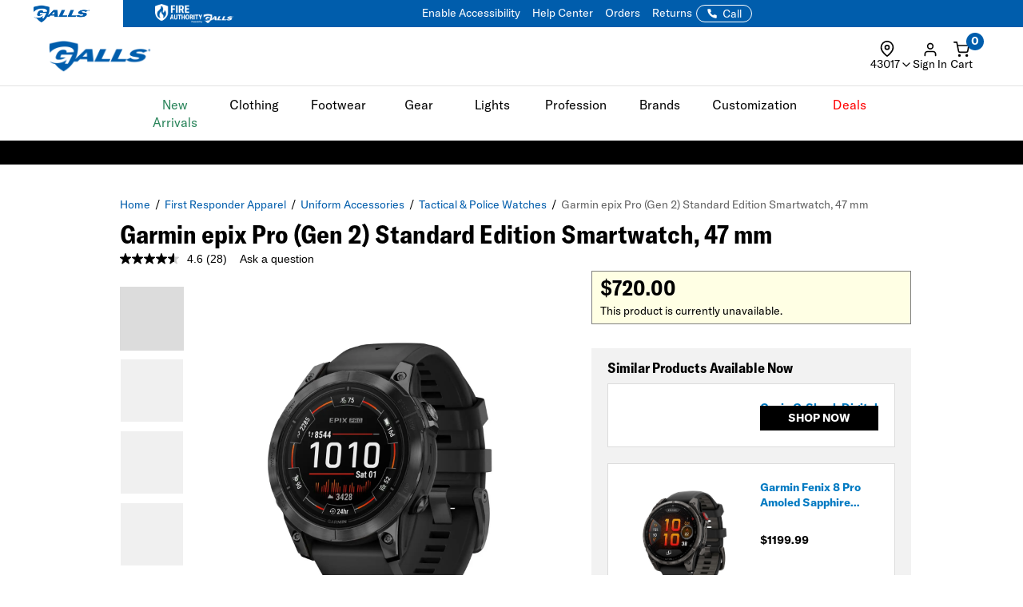

--- FILE ---
content_type: text/html; charset=ISO-8859-1
request_url: https://www.galls.com/cgi/CGBCXSSUB?SISTYL=JW1365
body_size: 197
content:
[{"pdp_style":"JW1365","pdp_status":"Cancelled","pdp_transitional_reason":"","sub_type":"Similar","sub_style":"JW1040","edp":"1002811053","bestsellingrank":"0000000006","desc":"Casio G-Shock Digital X-Large Watch - GD100-1B","price":"110.00","ds":"Y","stock":".00","image":"/photos/styles/JW1040_130_1.JPG","seo_url":"/casio-g-shock-digital-x-large-watch"},{"pdp_style":"JW1365","pdp_status":"Cancelled","pdp_transitional_reason":"","sub_type":"Similar","sub_style":"JW1485","edp":"1003735488","bestsellingrank":"0000000005","desc":"Garmin fenix 8 Pro AMOLED Sapphire Smartwatch, 47 mm","price":"1199.99","ds":"Y","stock":".00","image":"/PHOTOS/STYLES/JW1485_CAGY_BKPB_1.JPG","seo_url":"/garmin-fenix-8-pro-amoled-sapphire-smartwatch-47-mm"},{"pdp_style":"JW1365","pdp_status":"Cancelled","pdp_transitional_reason":"","sub_type":"Similar","sub_style":"JW248","edp":"1001779878","bestsellingrank":"0000000004","desc":"Smith & Wesson 3-in-1 Military Watch","price":"33.56","ds":"N","stock":".00","image":"/photos/styles/JW248_OD_1500_1.JPG","seo_url":"/smith-wesson-3-in-1-military-watch"}]

--- FILE ---
content_type: text/javascript;charset=UTF-8
request_url: https://apps.bazaarvoice.com/apps/vendors/bv-ui-core_polyfills@2.9.7_bv_chunk_v1.js
body_size: 901
content:
(self.BV_VLM_CHUNKS=self.BV_VLM_CHUNKS||[]).push([["vendors/bv-ui-core_polyfills@2.9.7_bv_chunk_v1"],{"../node_modules/bv-ui-core/lib/polyfills/promise.js":(e,t,n)=>{var o=n("../node_modules/bv-ui-core/lib/global/index.js");if(void 0!==o.Promise&&o.Promise.toString().match(/\[native code]/))e.exports=o.Promise;else{var i=setTimeout;function r(){}function f(e){if("object"!=typeof this)throw new TypeError("Promises must be constructed via new");if("function"!=typeof e)throw new TypeError("not a function");this._state=0,this._handled=!1,this._value=void 0,this._deferreds=[],d(e,this)}function u(e,t){for(;3===e._state;)e=e._value;0!==e._state?(e._handled=!0,f._immediateFn(function(){var n=1===e._state?t.onFulfilled:t.onRejected;if(null!==n){var o;try{o=n(e._value)}catch(e){return void s(t.promise,e)}c(t.promise,o)}else(1===e._state?c:s)(t.promise,e._value)})):e._deferreds.push(t)}function c(e,t){try{if(t===e)throw new TypeError("A promise cannot be resolved with itself.");if(t&&("object"==typeof t||"function"==typeof t)){var n=t.then;if(t instanceof f)return e._state=3,e._value=t,void l(e);if("function"==typeof n)return void d((o=n,i=t,function(){o.apply(i,arguments)}),e)}e._state=1,e._value=t,l(e)}catch(t){s(e,t)}var o,i}function s(e,t){e._state=2,e._value=t,l(e)}function l(e){2===e._state&&0===e._deferreds.length&&f._immediateFn(function(){e._handled||f._unhandledRejectionFn(e._value)});for(var t=0,n=e._deferreds.length;t<n;t++)u(e,e._deferreds[t]);e._deferreds=null}function a(e,t,n){this.onFulfilled="function"==typeof e?e:null,this.onRejected="function"==typeof t?t:null,this.promise=n}function d(e,t){var n=!1;try{e(function(e){n||(n=!0,c(t,e))},function(e){n||(n=!0,s(t,e))})}catch(e){if(n)return;n=!0,s(t,e)}}f.prototype.catch=function(e){return this.then(null,e)},f.prototype.then=function(e,t){var n=new this.constructor(r);return u(this,new a(e,t,n)),n},f.all=function(e){var t=Array.prototype.slice.call(e);return new f(function(e,n){if(0===t.length)return e([]);var o=t.length;function i(r,f){try{if(f&&("object"==typeof f||"function"==typeof f)){var u=f.then;if("function"==typeof u)return void u.call(f,function(e){i(r,e)},n)}t[r]=f,0===--o&&e(t)}catch(e){n(e)}}for(var r=0;r<t.length;r++)i(r,t[r])})},f.resolve=function(e){return e&&"object"==typeof e&&e.constructor===f?e:new f(function(t){t(e)})},f.reject=function(e){return new f(function(t,n){n(e)})},f.race=function(e){return new f(function(t,n){for(var o=0,i=e.length;o<i;o++)e[o].then(t,n)})},f._immediateFn="function"==typeof setImmediate&&function(e){setImmediate(e)}||function(e){i(e,0)},f._unhandledRejectionFn=function(e){"undefined"!=typeof console&&console&&console.warn("Possible Unhandled Promise Rejection:",e)},e.exports=f}}}]);